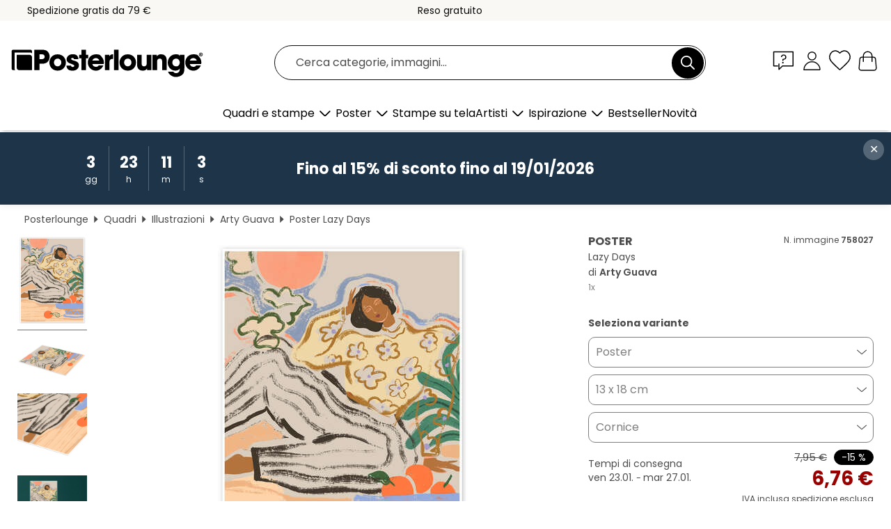

--- FILE ---
content_type: text/html; charset=utf-8
request_url: https://www.posterlounge.it/controller/shop/product/ajax/productarticle.php?i_pid=758027&s_action=images&i_paid=25569&i_paaid=0
body_size: 279
content:
{"id":"productarticle","status":true,"errorCount":0,"errors":[],"results":{"images":[{"url":"https:\/\/media.posterlounge.com\/img\/products\/760000\/758027\/758027_poster_l.jpg","path":"img\/products\/760000\/758027\/758027_poster_l.jpg","title":"Lazy Days","width":375,"height":500,"sort":1,"thumb":{"url":"https:\/\/media.posterlounge.com\/img\/products\/760000\/758027\/758027_poster.jpg","path":"img\/products\/760000\/758027\/758027_poster.jpg","title":"Lazy Days","width":203,"height":270,"sort":0},"large":{"url":"https:\/\/media.posterlounge.com\/img\/products\/760000\/758027\/758027_poster_l.jpg","path":"img\/products\/760000\/758027\/758027_poster_l.jpg","title":"Lazy Days","width":375,"height":500,"sort":0},"zoom":{"url":"https:\/\/media.posterlounge.com\/img\/products\/760000\/758027\/758027_poster.jpg","path":"img\/products\/760000\/758027\/758027_poster.jpg","title":"Lazy Days","width":1500,"height":2000,"sort":0},"html":"<li class=\"pdv-productZoomThumbnailWrapper\">\n  <a href=\"https:\/\/media.posterlounge.com\/img\/products\/760000\/758027\/758027_poster.jpg\" class=\"pdv-productImage-link\" title=\"Lazy Days\" target=\"_blank\" data-width=\"1500\" data-height=\"2000\" data-image=\"https:\/\/media.posterlounge.com\/img\/products\/760000\/758027\/758027_poster_l.jpg\" data-zoom-id=\"pdv-productZoomImage\">\n    <img src=\"https:\/\/media.posterlounge.com\/img\/products\/760000\/758027\/758027_poster.jpg\" width=\"203\" height=\"270\" alt=\"Lazy Days\" title=\"Lazy Days\" class=\"pdv-productZoomImageThumbnail\" lazyload \/>\n  <\/a>\n<\/li>\n"},{"url":"https:\/\/media.posterlounge.com\/img\/products\/760000\/758027\/758027_poster_pds_l.jpg","path":"img\/products\/760000\/758027\/758027_poster_pds_l.jpg","title":"Lazy Days","width":500,"height":300,"sort":2,"thumb":{"url":"https:\/\/media.posterlounge.com\/img\/products\/760000\/758027\/758027_poster_pds.jpg","path":"img\/products\/760000\/758027\/758027_poster_pds.jpg","title":"Lazy Days","width":270,"height":162,"sort":0},"large":{"url":"https:\/\/media.posterlounge.com\/img\/products\/760000\/758027\/758027_poster_pds_l.jpg","path":"img\/products\/760000\/758027\/758027_poster_pds_l.jpg","title":"Lazy Days","width":500,"height":300,"sort":0},"zoom":{"url":"https:\/\/media.posterlounge.com\/img\/products\/760000\/758027\/758027_poster_pds.jpg","path":"img\/products\/760000\/758027\/758027_poster_pds.jpg","title":"Lazy Days","width":2000,"height":1200,"sort":0},"html":"<li class=\"pdv-productZoomThumbnailWrapper\">\n  <a href=\"https:\/\/media.posterlounge.com\/img\/products\/760000\/758027\/758027_poster_pds.jpg\" class=\"pdv-productImage-link\" title=\"Lazy Days\" target=\"_blank\" data-width=\"2000\" data-height=\"1200\" data-image=\"https:\/\/media.posterlounge.com\/img\/products\/760000\/758027\/758027_poster_pds_l.jpg\" data-zoom-id=\"pdv-productZoomImage\">\n    <img src=\"https:\/\/media.posterlounge.com\/img\/products\/760000\/758027\/758027_poster_pds.jpg\" width=\"270\" height=\"162\" alt=\"Lazy Days\" title=\"Lazy Days\" class=\"pdv-productZoomImageThumbnail\" lazyload \/>\n  <\/a>\n<\/li>\n"},{"url":"https:\/\/media.posterlounge.com\/img\/products\/760000\/758027\/758027_poster_empCorner_l.jpg","path":"img\/products\/760000\/758027\/758027_poster_empCorner_l.jpg","title":"Lazy Days","width":500,"height":500,"sort":4,"thumb":{"url":"https:\/\/media.posterlounge.com\/img\/products\/760000\/758027\/758027_poster_empCorner.jpg","path":"img\/products\/760000\/758027\/758027_poster_empCorner.jpg","title":"Lazy Days","width":270,"height":270,"sort":0},"large":{"url":"https:\/\/media.posterlounge.com\/img\/products\/760000\/758027\/758027_poster_empCorner_l.jpg","path":"img\/products\/760000\/758027\/758027_poster_empCorner_l.jpg","title":"Lazy Days","width":500,"height":500,"sort":0},"zoom":{"url":"https:\/\/media.posterlounge.com\/img\/products\/760000\/758027\/758027_poster_empCorner.jpg","path":"img\/products\/760000\/758027\/758027_poster_empCorner.jpg","title":"Lazy Days","width":1000,"height":1000,"sort":0},"html":"<li class=\"pdv-productZoomThumbnailWrapper\">\n  <a href=\"https:\/\/media.posterlounge.com\/img\/products\/760000\/758027\/758027_poster_empCorner.jpg\" class=\"pdv-productImage-link\" title=\"Lazy Days\" target=\"_blank\" data-width=\"1000\" data-height=\"1000\" data-image=\"https:\/\/media.posterlounge.com\/img\/products\/760000\/758027\/758027_poster_empCorner_l.jpg\" data-zoom-id=\"pdv-productZoomImage\">\n    <img src=\"https:\/\/media.posterlounge.com\/img\/products\/760000\/758027\/758027_poster_empCorner.jpg\" width=\"270\" height=\"270\" alt=\"Lazy Days\" title=\"Lazy Days\" class=\"pdv-productZoomImageThumbnail\" lazyload \/>\n  <\/a>\n<\/li>\n"},{"url":"https:\/\/media.posterlounge.com\/img\/products\/760000\/758027\/758027_poster_room_illustrations_l.jpg","path":"img\/products\/760000\/758027\/758027_poster_room_illustrations_l.jpg","title":"Lazy Days","width":500,"height":500,"sort":5,"thumb":{"url":"https:\/\/media.posterlounge.com\/img\/products\/760000\/758027\/758027_poster_room_illustrations.jpg","path":"img\/products\/760000\/758027\/758027_poster_room_illustrations.jpg","title":"Lazy Days","width":270,"height":270,"sort":0},"large":{"url":"https:\/\/media.posterlounge.com\/img\/products\/760000\/758027\/758027_poster_room_illustrations_l.jpg","path":"img\/products\/760000\/758027\/758027_poster_room_illustrations_l.jpg","title":"Lazy Days","width":500,"height":500,"sort":0},"zoom":{"url":"https:\/\/media.posterlounge.com\/img\/products\/760000\/758027\/758027_poster_room_illustrations.jpg","path":"img\/products\/760000\/758027\/758027_poster_room_illustrations.jpg","title":"Lazy Days","width":2000,"height":2000,"sort":0},"html":"<li class=\"pdv-productZoomThumbnailWrapper\">\n  <a href=\"https:\/\/media.posterlounge.com\/img\/products\/760000\/758027\/758027_poster_room_illustrations.jpg\" class=\"pdv-productImage-link\" title=\"Lazy Days\" target=\"_blank\" data-width=\"2000\" data-height=\"2000\" data-image=\"https:\/\/media.posterlounge.com\/img\/products\/760000\/758027\/758027_poster_room_illustrations_l.jpg\" data-zoom-id=\"pdv-productZoomImage\">\n    <img src=\"https:\/\/media.posterlounge.com\/img\/products\/760000\/758027\/758027_poster_room_illustrations.jpg\" width=\"270\" height=\"270\" alt=\"Lazy Days\" title=\"Lazy Days\" class=\"pdv-productZoomImageThumbnail\" lazyload \/>\n  <\/a>\n<\/li>\n"}]}}